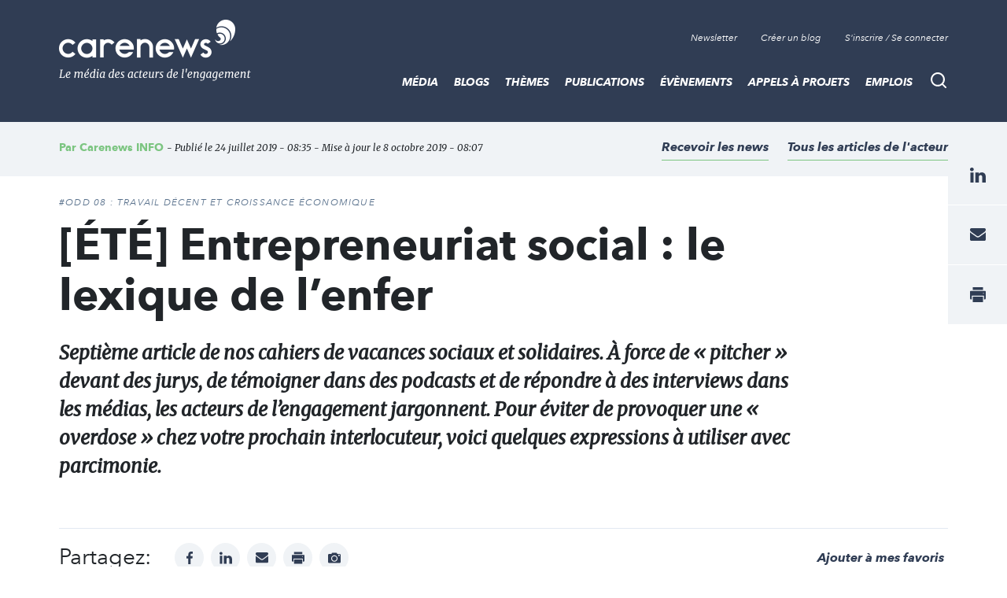

--- FILE ---
content_type: image/svg+xml
request_url: https://www.carenews.com/themes/carenews/assets/img/icons/photo.svg
body_size: 227
content:
<svg xmlns="http://www.w3.org/2000/svg" viewBox="0 0 195.35 161.27">
    <style>
      path { display: none; }
      path:target { display: block; }
    </style>
      <path id="base" fill="#303d54" d="M97.68,161.26q-38,0-76,0c-14.51,0-21.64-7-21.66-21.35q-.08-50,0-100c0-5.83,1.06-11.2,5.37-15.58A16.55,16.55,0,0,1,17.81,19c10.67.07,21.33,0,32,.06,3,0,4.7-.26,5.21-4.1C56.27,5.68,63.33,0,72.69,0q25,0,50,0C132,0,139.09,5.68,140.34,15c.51,3.84,2.22,4.12,5.21,4.1,10.5-.09,21-.07,31.5,0,9.61,0,16.75,6.35,18,15.92a50,50,0,0,1,.3,6.48q0,48.75,0,97.49c0,15.53-6.76,22.34-22.18,22.35Q135.43,161.28,97.68,161.26Zm0-21.07c27.23,0,50.06-22.69,50.06-49.78s-22.69-50-49.81-50.13C70.53,40.17,47.63,63,47.62,90.41,47.62,117.51,70.41,140.17,97.68,140.19ZM182.3,42c.09-6.51-5.62-12.65-12-12.92-6.26-.26-13,6.22-13.12,12.53-.07,6.67,6,12.81,12.67,12.75A12.92,12.92,0,0,0,182.3,42Z M97.62,125.84c-20.31,0-35.73-15.32-35.75-35.52S77.31,54.64,97.49,54.56c20.46-.07,36.07,15.48,36,35.88C133.43,110.58,118,125.84,97.62,125.84Z"/>
      <path id="invert" fill="#fff" d="M97.68,161.26q-38,0-76,0c-14.51,0-21.64-7-21.66-21.35q-.08-50,0-100c0-5.83,1.06-11.2,5.37-15.58A16.55,16.55,0,0,1,17.81,19c10.67.07,21.33,0,32,.06,3,0,4.7-.26,5.21-4.1C56.27,5.68,63.33,0,72.69,0q25,0,50,0C132,0,139.09,5.68,140.34,15c.51,3.84,2.22,4.12,5.21,4.1,10.5-.09,21-.07,31.5,0,9.61,0,16.75,6.35,18,15.92a50,50,0,0,1,.3,6.48q0,48.75,0,97.49c0,15.53-6.76,22.34-22.18,22.35Q135.43,161.28,97.68,161.26Zm0-21.07c27.23,0,50.06-22.69,50.06-49.78s-22.69-50-49.81-50.13C70.53,40.17,47.63,63,47.62,90.41,47.62,117.51,70.41,140.17,97.68,140.19ZM182.3,42c.09-6.51-5.62-12.65-12-12.92-6.26-.26-13,6.22-13.12,12.53-.07,6.67,6,12.81,12.67,12.75A12.92,12.92,0,0,0,182.3,42Z M97.62,125.84c-20.31,0-35.73-15.32-35.75-35.52S77.31,54.64,97.49,54.56c20.46-.07,36.07,15.48,36,35.88C133.43,110.58,118,125.84,97.62,125.84Z"/>
</svg>
